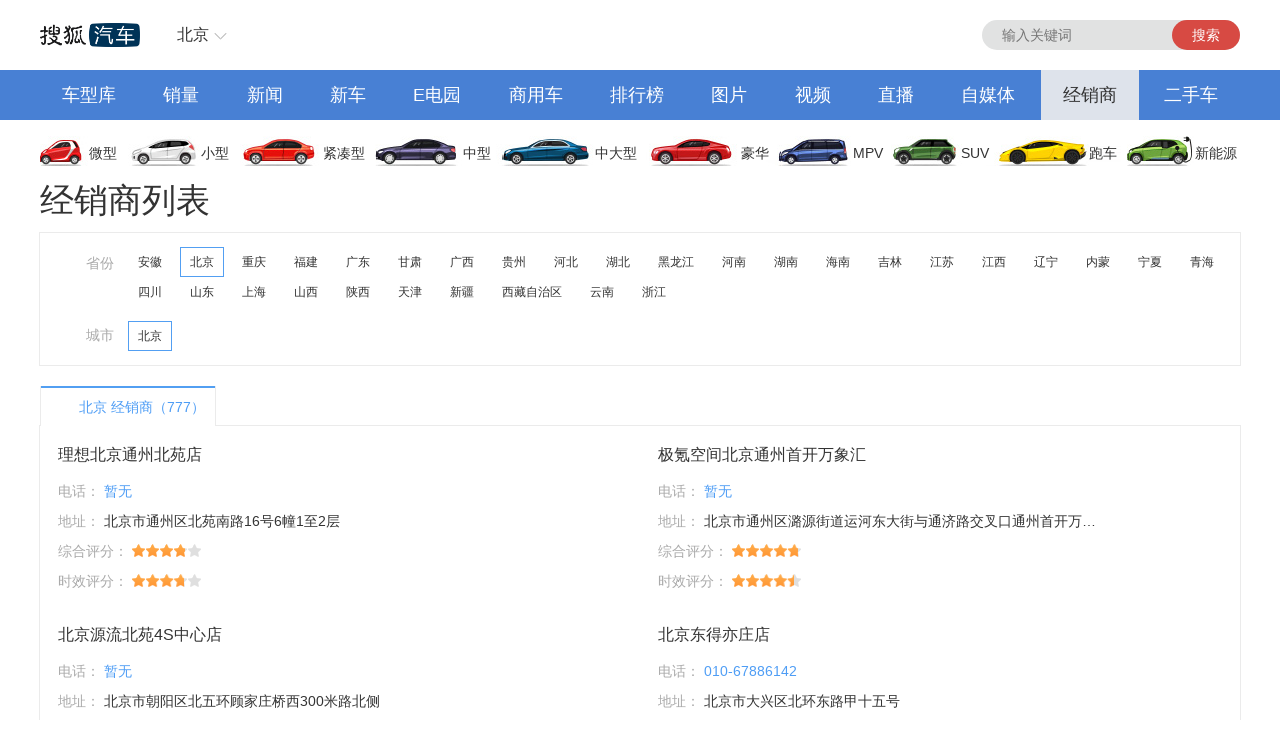

--- FILE ---
content_type: text/css
request_url: https://css.sohu.com/upload/global1.3.css
body_size: 1001
content:
/* ȫ��CSS���� */
body{margin:0 auto;padding:0;background:#FFF;color:#666;font:12px '����';text-align:center;}
body > div{margin-right:auto;margin-left:auto;text-align:center; } 
div,form,ul,ol,li,span,p,dl,dt,dd,img{margin:0;padding:0;border:0;}
h1,h2,h3,h4,h5,h6{margin:0;padding:0;font-size:12px;font-weight:normal;}
ul,ol,li{list-style:none}
table,td,input,textarea{font-size:12px}
/* ������ɫ */
a{color:#333;text-decoration:none;}
a:hover{color:#C00;text-decoration:underline;}
/* ���� */
h2{text-align:right;}
h2 span{float:left;font-weight: bold;}

.clear,.area,.pp,.pt{zoom:1}
.show{display:block;}
.hidden{display:none;}
.pp,.pt,.list12 ul,.list14 ul,.area{width:100%;margin:0 auto;}
.pp:after,.pt:after,.area:after,.clear:after{content:".";display:block;visibility:hidden;height:0;clear:both;}
.pp{text-align:center;}
.pp img{display:block;margin:0 auto;}	/*��ͼ��ͼƬ����*/
.pp span{display:block;}
.pt{color:#666;line-height:20px;text-align:left;}
.pt div{float:left;margin:0 10px 0 0;}			/*ͼ�Ļ���*/
.pt p{clear:none}
/* �����б����� */
.list14 li,.list12 li{padding:3px 0;color:#333;font-size:12px;line-height:16px;text-align:left;}
.list14 li{padding:4px 0;font-size:14px;}
/* �������� */
.left,.center,.l,.right,.r{display:inline;float:left;}
.right,.r{float:right;}
.fontArial{font-family:'Arial'}
.b{font-weight:bold;}/* �Ӵ� */
.blank5,.blank8{height:5px;font-size:1px;}
.blank8{height:8px;}
.more{text-align:right;}/* ���� */
.area{width:950px;}/*ҳ������ */
li.nodot{background:none!important;padding-left:0px!important;}/* ȥ���б�ǰ׺ */
/* ��׼ͷ */
#indexNav,#channelNav{height:22px;margin:4px auto;background:#fff;color:#000;text-align:left;}
#channelNav{background:#EFEBEF;}
#indexNav ul,#channelNav ul{padding-right:6px;}
#indexNav li,#channelNav li{float:left;margin:5px auto 0;padding:0 2px 0 0;line-height:14px;}
#indexNav .end,#channelNav .end{padding-right:0;}
#indexNav .red a,#channelNav .red a{color:#f00;}
#indexNav a,#channelNav a{color:#000;}
/* ��׼�� */
#foot{width:950px;margin:5px auto 0;padding:5px 0 10px;border-top:1px solid #333;color:#333;line-height:22px;}

--- FILE ---
content_type: text/css
request_url: https://m1.auto.itc.cn/dealer/dealermap_new.css
body_size: 2907
content:
body {
    font-family: "Microsoft Yahei","SimHei","Arial Narrow","Arial","serif" !important;
}
.clearfix:after {
    content: "\200B";
    display: block;
    height: 0;
    clear: both;
}

.clearfix {
    *zoom: 1;
}

/*IE/7/6*/
.area .h {
    position: relative;
    font-size: 34px;
    font-weight: 100;
    color: #333;
}

.area .h .province-box {
    position: absolute;
    top: 50%;
    margin-top: -15px;
    display: inline-block;
    *zoom: 1;
    *display: inline;
    font-size: 12px;
    margin-left: 18px;
}

.area .h .province-box .province {
    padding: 0 26px 0 16px;
    background: url("https://dealer.auto.sohu.com/dealer/dealermap/img/ico2_bg.png") no-repeat right -34px;
    display: block;
    line-height: 30px;
}

.area .h .province-box .list-box {
    display: none;
    position: absolute;
    top: 29px;
    border: 1px #EBEBEB solid;
    left: 0;
    width: 300px;
    overflow: hidden;
    padding: 10px 10px 15px 10px;
    background: #FFF;
    z-index: 1;
}

.area .h .province-box .list-box li {
    float: left;
    margin-top: 8px;
    width: 60px;
    text-align: center;
    height: 22px;
    overflow: hidden;
}

.area .h .province-box .list-box li a {
    display: inline-block;
    *display: inline;
    *zoom: 1;
    height: 22px;
    line-height: 22px;
}

.area .h .show {
    margin-top: -16px;
}

.area .h .show .province {
    background: #fff url(https://dealer.auto.sohu.com/dealer/dealermap/img/ico2_bg.png) no-repeat right -57px;
    border: 1px #EBEBEB solid;
    border-bottom: 0px;
    position: relative;
    z-index: 102;
    padding: 0 25px 0 15px;
}

.area .h .show .list-box {
    display: block;
}

.area.search-panel {
    border: 1px solid #ebebeb;
    overflow: hidden;
    margin-top: 8px;
    padding-bottom: 14px;
}

.search-panel .thr {
    float: left;
    color: #aaa;
    font-size: 14px;
    margin-right: 14px;
    line-height: 28px;
    width: 74px;
    text-align: right;
}

#provinceList, #cityList {
    overflow: hidden;
}
.province-box .thr {
    margin-top: 2px;
}

.search-panel .dealer-area {
    margin-top: 14px;
}

.search-panel .dealer-area > ul li {
    position: relative;
    float: left;
    padding: 0 9px;
    line-height: 28px;
    margin-right: 8px;
    border: 1px solid #fff;
    cursor: pointer;
}
.search-panel .dealer-area > ul li:hover{
    color: #4e9df5;
}
.search-panel .dealer-area > ul li em {
    display: none;
    width: 15px;
    height: 14px;
    background: url(https://dealer.auto.sohu.com/dealer/dealermap/img/ico1_bg.png) no-repeat 0 -120px;
    position: absolute;
    bottom: 0;
    right: -1px;
}

.search-panel .dealer-area > ul li.on {
    border: 1px #529ff2 solid;
}

.search-panel .dealer-area > ul li.on em {
    display: block;
}

.search-panel .dealer-area > ul li.disabled {
    color: #999;
}

.search-panel .logo {
    margin-top: 14px;
}

.search-panel .logo .all-logo {
    position: relative;
    float: left;
    padding: 0 9px;
    line-height: 28px;
    margin-right: 8px;
}

.search-panel .logo .all-logo em {
    display: none;
    width: 15px;
    height: 14px;
    background: url(https://dealer.auto.sohu.com/dealer/dealermap/img/ico1_bg.png) no-repeat 0 -120px;
    position: absolute;
    bottom: 0;
    right: -1px;
}

.search-panel .logo .all-logo.on {
    border: 1px #529ff2 solid;
}

.search-panel .logo .all-logo.on em {
    display: block;
}

.search-panel .logo .letter a {
    float: left;
    margin-left: -1px;
    border: 1px solid #ebebeb;
    padding: 0 8px;
    height: 24px;
    line-height: 24px;
    font-size: 14px;
}

.search-panel .logo .letter a.on {
    position: relative;
    color: #3F87D9;
    border-bottom: 0;
}

.search-panel .logo .letter a.on:before {
    position: absolute;
    height: 4px;
    width: 100%;
    top: -1px;
    left: 0;
    background: #529ff2;
    content: "";
}

.search-panel .logo .border-b-no {
    margin-left: 140px;
}

.search-panel .logo .border-b-no .search-brand {
    display: none;
    margin-top: 8px;
}

.search-panel .logo .border-b-no .search-brand > ul li {
    position: relative;
    float: left;
    padding: 0 9px;
    line-height: 28px;
    margin-right: 8px;
    border: 1px solid #fff;
}

.search-panel .logo .border-b-no .search-brand > ul li em {
    display: none;
    width: 15px;
    height: 14px;
    background: url(https://dealer.auto.sohu.com/dealer/dealermap/img/ico1_bg.png) no-repeat 0 -120px;
    position: absolute;
    bottom: 0;
    right: -1px;
}

.search-panel .logo .border-b-no .search-brand > ul li.on {
    border: 1px #529ff2 solid;
}

.search-panel .logo .border-b-no .search-brand > ul li.on em {
    display: block;
}

.search-panel .logo .open {
    display: none;
    padding: 0;
    overflow: visible;
    border-bottom: 0;
    margin-top: 10px;
    margin-bottom: 10px;
}

.search-panel .logo .open .open-cont {
    margin-left: 140px;
    margin-right: 20px;
    border: 1px solid #ebebeb;
    padding: 12px 8px 12px 18px;
    position: relative;
    zoom: 1;
}

.search-panel .logo .open .open-cont .top-cont {
    display: inline-block;
    *display: inline;
    *zoom: 1;
    width: 14px;
    height: 7px;
    overflow: hidden;
    position: absolute;
    left: 203px;
    top: -7px;
}

.search-panel .logo .open .open-cont .top-cont i {
    width: 0;
    height: 0;
    line-height: 0;
    overflow: hidden;
    font-size: 0;
    border: 7px solid #ccd3e4;
    border-style: dashed dashed solid dashed;
    position: absolute;
}

.search-panel .logo .open .open-cont .top-cont .icon-jiantou {
    border-color: transparent transparent #ccd3e4 transparent;
    top: -7px;
    left: 0;
}

.search-panel .logo .open .open-cont .top-cont .icon-jiantou-n {
    border-color: transparent transparent #fff transparent;
    top: -6px;
    left: 0;
}

.search-panel .logo .open .open-cont .model-table tr {
    line-height: 20px;
    margin-bottom: 5px;
    overflow: hidden;
    position: relative;
    zoom: 1;
    overflow: hidden;
}

.search-panel .logo .open .open-cont .model-table tr td {
    font-family: "Microsoft Yahei","SimHei","Arial Narrow","Arial","serif" ;
}

.search-panel .logo .open .open-cont .model-table tr .name {
    padding: 0 4px;
    height: 32px;
    line-height: 32px;
    text-decoration: none;
    word-break: keep-all;
    white-space: nowrap;
    display: block;
    margin: 0;
    color: #aaaaaa;
}

.search-panel .logo .open .open-cont .model-table tr a {
    padding: 0 4px;
    height: 28px;
    line-height: 28px;
    float: left;
    margin-top: 2px;
    text-decoration: none;
    /*margin-bottom: 5px;*/
    word-break: keep-all;
    white-space: nowrap;
    display: inline;
    position: relative;
    padding: 0 9px;
    margin-right: 8px;
    border: 1px solid #fff;
}

.search-panel .logo .open .open-cont .model-table tr a em {
    display: none;
    width: 15px;
    height: 14px;
    background: url(https://dealer.auto.sohu.com/dealer/dealermap/img/ico1_bg.png) no-repeat 0 -120px;
    position: absolute;
    bottom: 0;
    right: -1px;
}

.search-panel .logo .open .open-cont .model-table tr a.on {
    border: 1px #529ff2 solid;
}

.search-panel .logo .open .open-cont .model-table tr a.on em {
    display: block;
}

.search-panel .search-cont-title {
    border-top: 1px solid #ebebeb;
    padding: 8px 0;
    margin-top: 10px;
    background-color: #f7f7f7;
}

.search-panel .search-cont-title .thr {
    line-height: 32px;
}

.search-panel .search-cont-title a.filter {
    position: relative;
    display: inline-block;
    *display: inline;
    *zoom: 1;
    margin-right: 8px;
    border: 1px #529ff2 solid;
    padding-right: 16px;
    height: 28px;
    line-height: 28px;
    margin-right: 15px;
    margin-top: 2px;
    text-decoration: none;
    word-break: keep-all;
    white-space: nowrap;
}

.search-panel .search-cont-title a.filter span {
    padding: 0 7px;
}

.search-panel .search-cont-title a.filter .icon16 {
    position: absolute;
    top: 9px;
    right: 4px;
    width: 12px;
    height: 12px;
    overflow: hidden;
    background: url(https://dealer.auto.sohu.com/dealer/dealermap/img/ico1_bg.png) no-repeat 0 -520px;
}

.search-panel .search-cont-title .js-search-clear {
    display: inline-block;
    *display: inline;
    *zoom: 1;
    height: 17px;
    padding-top: 2px;
    padding-left: 18px;
    margin-top: 5px;
    margin-left: 5px;
    background: url(https://dealer.auto.sohu.com/dealer/dealermap/img/ico1_bg.png) no-repeat -242px -530px;
}

.area.dealer-nav {
    margin-top: 20px;
    height: 40px;
    position: relative;

}

.dealer-nav .dh {
    float: left;
    overflow: hidden;
    position: absolute;
    z-index: 2;
    background-color: #fff;
    border-right: 1px solid #ebebeb;
    border-left: 1px solid #ebebeb;
}

.dealer-nav .dh > li {
    float: left;
    border: 1px solid #ebebeb;
    border-right: none;
    line-height: 38px;
    height: 38px;
    font-size: 14px;
    margin-left: -1px;
    cursor: pointer;
}




.dealer-nav .dh > li .title {
    position: relative;
    margin: 0 10px;
    overflow: hidden;
    text-overflow: ellipsis;
    white-space: nowrap;
    text-align: center;
}

.dealer-nav .dh > li .title span {
    margin-left: 3px;
}

.dealer-nav .more-part > li .title em {
    display: inline-block;
    *display: inline;
    *zoom: 1;
    width: 18px;
    height: 26px;
    margin-left: 3px;
    font-size: 12px;
    color: #fff;
    font-style: normal;
    background: url("../img/noactive.png") no-repeat center;
    vertical-align: middle;
    line-height: 20px;
}

.dealer-nav .more-part > li.on {
    border-bottom: none;
    border-top: 2px solid #529ff2;
    color: #4e9df5;
}

.dealer-nav .more-part > li.on .title em {
    background: url("https://dealer.auto.sohu.com/dealer/dealermap/img/active.png") no-repeat center;
}

.dealer-nav .mode-select {
    overflow: hidden;
    border: 1px solid #ebebeb;
    border-left: none;
    border-right: none;
    line-height: 38px;
}

.dealer-nav .mode-select li {
    float: right;
    margin-right: 20px;
    cursor: pointer;
}

.dealer-nav .mode-select li i {
    display: inline-block;
    *display: inline;
    *zoom: 1;
    width: 20px;
    height: 15px;
    vertical-align: middle;
}

.dealer-nav .mode-select li.on {
    color: #4e9df5;
}

.dealer-nav .mode-select #map-mode i {
    background: url(../img/select-mode.png) no-repeat;
    background-position: -75px 0px;
}

.dealer-nav .mode-select #map-mode.on i {
    background-position: -51px 0px;
}

.dealer-nav .mode-select #list-mode i {
    background: url(../img/select-mode.png) no-repeat;
    background-position: 0px 0px;
}

.dealer-nav .mode-select #list-mode.on i {
    background-position: -28px 0px;
}

.dealer-map {
    margin-top: 0px;
    border-left: 1px solid #ebebeb;
    border-right: 1px solid #ebebeb;
}

.dealer-map .left-side {
    float: left;
    border-bottom: 1px solid #ebebeb;
}

.dealer-map .left-side {
    width: 418px;
    border-right: 1px solid #ebebeb;
}

.dealer-map .left-side .dealer-result {
    height: 676px;
    overflow-y: auto;
}

.dealer-map .empty-res {
    display: none;
    margin-top: 50px;
    text-align: center;
    font-size: 14px;
}

.dealer-map .empty-res img {
    vertical-align: middle;
    margin-right: 18px;
}


.dealer-map .left-side .dealer-result > li div.dealer-info {
    border-bottom: 1px solid #ebebeb;
}

.dealer-map .right-side {
    overflow: hidden;
    height: 676px;
    border-top: 1px solid #ebebeb;
    border-bottom: 1px solid #ebebeb;
}

.dealer-map .right-side #dealer-map {
    height: 732px;
    width: 100%;
}

.dealer-info {
    overflow: hidden;
    padding: 18px 20px;
    cursor: pointer;
}

.dealer-list-mode .dealer-info {
    cursor: auto;
}

.dealer-info .d-title {
    margin-bottom: 12px;
}

.dealer-info .d-title .d-name {
    float: left;
    font-size: 16px;
    line-height: 18px;
    margin-right: 8px;
    color: #333;
    white-space: nowrap;
    text-overflow: ellipsis;
    overflow: hidden;
    max-width: 270px;
}

.list-dealer .dealer-info .d-title .d-name {
    max-width: 355px;
}

.dealer-info .d-title ul li {
    display: inline-block;
    *display: inline;
    *zoom: 1;
    margin-right: 6px;
    border: 1px solid #3cbe60;
    color: #3cbe60;
    padding: 0 4px;
    line-height: 16px;
}

.dealer-info .d-title ul li.vip {
    border: 1px solid #fbc229;
    color: #fbc229;
}

.dealer-info > p {
    line-height: 30px;
    font-size: 14px;
    white-space: nowrap;
    text-overflow: ellipsis;
    overflow: hidden;
}

.dealer-info > p > span {
    color: #aaa;
}

.dealer-info > p .phone {
    color: #4e9df5;
}

.dealer-info > p .saledc {
    font-size: 12px;
    margin-left: 5px;
    background-color: #4e9df5;
    color: #fff;
    border-radius: 3px;
    padding: 0 4px;
}

.dealer-info > p .progress {
    line-height: 10px;
    font-size: 0;
    position: relative;
    background-color: #f5f5f5;
    height: 10px;
    width: 200px;
    display: inline-block;
    *display: inline;
    *zoom: 1;
    margin: 8px 0 0 5px;
    top: 1px;
}

.dealer-info > p .progress .progress-value {
    height: 11px;
    display: inline-block;
    *display: inline;
    *zoom: 1;
    position: absolute;
    top: -1px;
    left: 0;
    overflow: hidden;
    background-color: #4e9df5;
}

.dealer-info > p .starbox {
    display: inline-block;
    *display: inline;
    *zoom: 1;
    background: url(https://m1.auto.itc.cn/dealer/stars.png) no-repeat 0 -17px;
    width: 70px;
    margin-right: 10px;
}

.dealer-info > p .starw {
    display: inline-block;
    *display: inline;
    *zoom: 1;
    background: url(https://m1.auto.itc.cn/dealer/stars.png) no-repeat;
    height: 16px;
    vertical-align: middle;
    +vertical-align: baseline;
}

.dealer-info .ask-price {
    float: right;
    width: 105px;
    height: 30px;
    line-height: 30px;
    margin-top: 9px;
    font-size: 16px;
    color: #fff;
    text-align: center;
    background-color: #4e9df5;
}

.dealer-list-mode {
    /*display: none;*/
    border: 1px solid #ebebeb;

    min-height: 240px;
    margin-top: -1px;
}

.dealer-list-mode .empty-res-list {
    display: none;
    padding-top: 90px;
    text-align: center;
    font-size: 14px;
}

.dealer-list-mode .empty-res-list img {
    vertical-align: middle;
    margin-right: 18px;
}

.dealer-list-mode .dealer-area .list-dealer > li .dealer-info {
    position: relative;
    float: left;
    margin-top: 20px;
    width: 50%;
    padding: 0;
    padding-bottom: 10px;
}

.dealer-list-mode .dealer-area .list-dealer > li .dealer-info div, .dealer-list-mode .dealer-area .list-dealer > li .dealer-info p {
    margin-left: 18px;
    margin-right: 140px;
    white-space: nowrap;
    overflow: hidden;
    text-overflow: ellipsis;
}

.dealer-list-mode .dealer-area .list-dealer > li .dealer-info .ask-price {
    position: absolute;
    top: 50%;
    margin-top: -15px;
    right: 20px;
}

.dealer-list-mode .pager {
    border-top: 1px solid #ebebeb;
    height: 70px;
    text-align: center;
}

.dealer-list-mode .pager ul {
    overflow: hidden;
    /* line-height: 70px; */
    margin-top: 25px;
    float: none;
    display: inline-block;
    *display: inline;
    *zoom: 1;
}

.dealer-list-mode .pager ul .current {
    background-color: #4e9df5;
    border-color: #4e9df5;
}

.area.activity {
    margin-top: 40px;
    overflow: hidden;
}

.activity h3 {
    padding-left: 8px;
    font-size: 26px;
    color: #302828;
    border-left: 3px solid #4e9df5;
}

.activity .activity-list {
    margin-bottom: 20px;
    margin-right: -20px;
}

.activity .activity-list > dt {
    font-size: 18px;
    color: #333;
    height: 50px;
    line-height: 50px;
    clear: both;
}

.activity .activity-list > dd {
    float: left;
    width: 20%;
    margin-bottom: 20px;
}

.activity .activity-list > dd .activity-content {
    padding-right: 18px;
}

.activity .activity-list > dd .activity-content .img-content  img {
    width: 100%;
    height: 144px;
}

.activity .activity-list > dd .activity-content .activity-name {
    margin-top: 6px;
    color: #333;
    font-size: 16px;
    height: 42px;
}

.activity .activity-list > dd .activity-content .dealer-name {
    margin-top: 4px;
    color: #aaa;
    font-size: 12px;
    white-space: nowrap;
    text-overflow: ellipsis;
    overflow: hidden;
}

.activity .activity-list > dd .activity-content .dealer-name a {
    color: #aaa;
}

.activity .activity-list > dd .activity-content > a {
    margin-top: 14px;
    font-size: 14px;
    display: block;
    width: 80px;
    height: 28px;
    line-height: 28px;
    text-align: center;
    border: 1px solid #4e9df5;
    color: #4e9df5;
}

.area.hot-dealer {
    margin-bottom: 50px;
    /*overflow: hidden;*/
}

.hot-dealer h3 {
    padding-left: 8px;
    font-size: 26px;
    color: #302828;
    border-left: 3px solid #4e9df5;
}

.hot-dealer .dealer-ul {
    margin-right: -20px;
}

.hot-dealer .dealer-ul li {
    float: left;
    width: 20%;
    margin-top: 18px;
}

.hot-dealer .dealer-ul li .dealer-panel {
    padding-right: 18px;
}

.hot-dealer .dealer-ul li .dealer-panel .dealer-content {
    position: relative;
    padding-left: 82px;
    height: 84px;
    border: 1px solid #ebebeb;
}

.hot-dealer .dealer-ul li .dealer-panel .dealer-content .dealer-logo {
    position: absolute;
    left: 4px;
    top: 50%;
    margin-top: -37.5px;
    width: 75px;
}

.hot-dealer .dealer-ul li .dealer-panel .dealer-content .dealer-logo img {
    width: 75px;
    height: 75px;
}

.hot-dealer .dealer-ul li .dealer-panel .dealer-content .dealer-detail .dealer-name {
    margin-top: 12px;
}

.hot-dealer .dealer-ul li .dealer-panel .dealer-content .dealer-detail .dealer-city {
    margin-top: 9px;
    color: #aaa;
}

.hot-dealer .dealer-ul li .dealer-panel .dealer-content .dealer-detail .dealer-phone {
    margin-top: 4px;
    color: #777;
}
#gg{border: 1px solid #aaa; padding: 0 5px; border-radius: 3px; margin-left: 10px;font:12px 'Microsoft YaHei'; color:#aaaaaa; position: relative; bottom: 6px }

.mt-20 {
    margin-top: 20px;
}

/*# sourceMappingURL=dealermap.css.map */

.simple-pagination .gopage{
    padding-left: 20px;
    line-height: 26px;
}
.simple-pagination .gopage label{
    float: left;
}
.simple-pagination .gopage input{
    margin-left: 5px;
   border:  1px solid #BBB;
   margin-right: 5px;
   width: 50px;
   height: 24px;
   outline: none;
   padding: 0 2px;
   float: left;
}

--- FILE ---
content_type: application/x-javascript
request_url: https://m1.auto.itc.cn/dealer/dealermap_filter_new.js
body_size: 909
content:
function getQueryParam(param) {
    const regex = new RegExp(`[?&]${param}=([^&]*)`);
    const match = window.location.search.match(regex);
    return match ? decodeURIComponent(match[1]) : null;
}

var url = 'https://m1.auto.itc.cn/dealer/city.json';
var provinceArr,cityArr,curcityName,curproviceName;
function getUrl(p){
    const urlWithoutParams = window.location.origin + window.location.pathname;
    const cityCode=getQueryParam('city');
    let paream=cityCode?'?city='+cityCode+'&page='+p:'?page='+p;
    window.location.href=urlWithoutParams+paream;
}
$(function(){
    let btndom=$('#gopagebtn');
    let inputdom=$('#gopageinput');
    btndom.on('click',  function (e) {
        e.preventDefault();
        let index=inputdom.val();
        if(index<+inputdom.attr('max')+1){
            getUrl(index);
        }
    });

    $.ajax({
        url  : url,
        success : function (json) {
            const city = getQueryParam('city'); 
            var provinceCode =city&& city.toString().slice(0,3);
            let prarr=[];
            let curprovince='';
            json.forEach((item,index) => {
                if(item.province !=curprovince){
                    prarr.push(item) ;
                    curprovince=item.province;
                }
                if(item.city_code.slice(0,3)==provinceCode){
                    curproviceName=item.province;
                }
                if(item.city_code==city){
                    curcityName=item.city_name;
                }
                
            });
         prarr.sort((a, b) => a.province_pinyin_initial.localeCompare(b.province_pinyin_initial));
         provinceArr=prarr;
         json.sort((a, b) => a.city_pinyin_initial.localeCompare(b.city_pinyin_initial));
         cityArr=json;
         
         filter.init(city);
        },
        error: function () {
    
        }
    });



})

var filter = {
    proviceName:'',
    cityCode:queryParams.cityCode,
    createProvice: function () {
        var k = this;
        var strHtml = '';
        var provinceCode = k.cityCode.toString().slice(0,3);
        cityArr.forEach((item,index) => {
            if(item.city_code.slice(0,3)==provinceCode){
                k.proviceName=item.province;
            }
            
        });
        provinceArr.forEach((item,index) => {
            if(item.province==k.proviceName){
                strHtml += '<li class="on" data-id="' + item.city_code + '"><em></em>' + item.province + '</li>';
            }else{
                strHtml += '<li data-id="' + item.city_code + '"><em></em>' + item.province + '</li>';
            }
            
        });
        $("#provinceList").html(strHtml);
    },
    createCity: function () {
        var k = this;
        var strHtml = '';
        var num=0;
        cityArr.forEach((item,index) => {
            if(item.province==k.proviceName){
                num++;
                if(item.city_code==k.cityCode){
                  strHtml += '<li class="on" data-id="' + item.city_code + '"><em></em>' + item.city_name + '</li>';
                }else{
                  strHtml += '<li  data-id="' + item.city_code + '"><em></em>' + item.city_name + '</li>';
                }
            }
            
        });
        $("#cityList").html(strHtml);
        if(num==1){
            $("#cityList").find('li').addClass('on');
        }
   
    },
    postForm: function (cityCode) {
        const urlWithoutParams = window.location.origin + window.location.pathname;
        window.location.href=urlWithoutParams+'?city='+cityCode;
    },
    addEventListener: function () {
        var self = this;

        //选择省
        $("#provinceList").on('click', 'li', function () {
            var cityCode = $(this).data('id');
            self.postForm(cityCode);
        });

        //选择地区
        $('#cityList').on('click', 'li', function () {
            var cityCode = $(this).data('id');
            self.postForm(cityCode);
        });

    },
    init: function (city) {
        let dom=$('.more-part .title');
  
        if(city){
            this.cityCode=city;
            let curcity=curcityName ||curproviceName;
            const charToFind='经销商';
            let str=dom.find('span').text();
            let newStr = str.replace(new RegExp(`.*?(?=${charToFind})`), curcity+' ');
            dom.find('span').text(newStr);
            dom.find('em').hide();

        }
        this.createProvice();
        this.createCity();
        this.addEventListener();

        
    }
};

